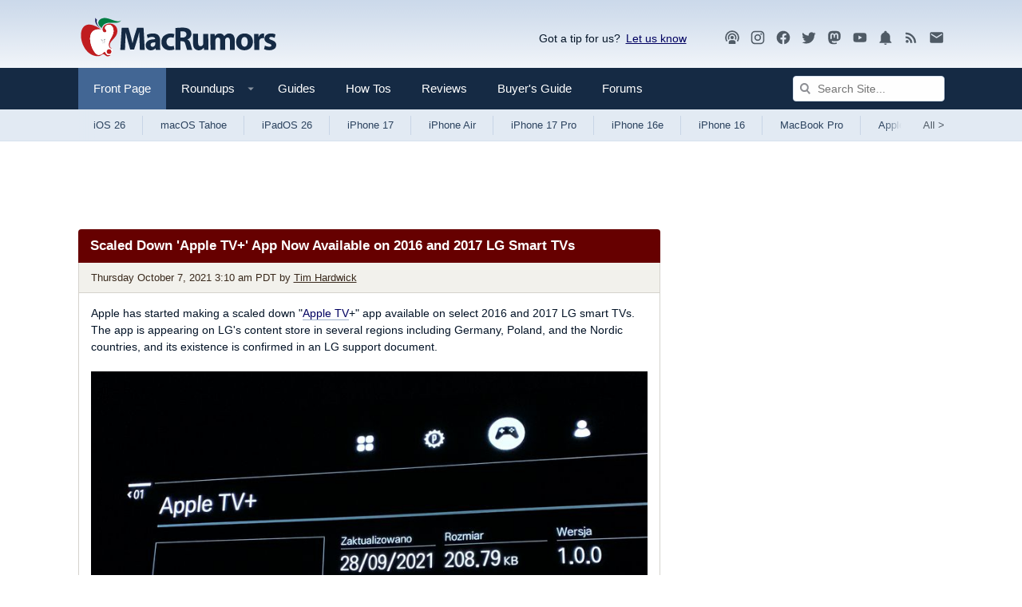

--- FILE ---
content_type: text/html
request_url: https://api.intentiq.com/profiles_engine/ProfilesEngineServlet?at=39&mi=10&dpi=936734067&pt=17&dpn=1&iiqidtype=2&iiqpcid=8d3b1167-c585-4b8c-839c-ccd3e15c6d7c&iiqpciddate=1769015388098&pcid=dabd766e-4540-458d-8cf2-8de64b6cd19f&idtype=3&gdpr=0&japs=false&jaesc=0&jafc=0&jaensc=0&jsver=0.33&testGroup=A&source=pbjs&ABTestingConfigurationSource=group&abtg=A&vrref=https%3A%2F%2Fwww.macrumors.com
body_size: 56
content:
{"abPercentage":97,"adt":1,"ct":2,"isOptedOut":false,"data":{"eids":[]},"dbsaved":"false","ls":true,"cttl":86400000,"abTestUuid":"g_7a07b2c7-ea66-4245-82bb-f3b91230c96f","tc":9,"sid":-110107928}

--- FILE ---
content_type: text/html; charset=utf-8
request_url: https://www.google.com/recaptcha/api2/aframe
body_size: 250
content:
<!DOCTYPE HTML><html><head><meta http-equiv="content-type" content="text/html; charset=UTF-8"></head><body><script nonce="qQ-rkS5J11RNAcxpNU-9wA">/** Anti-fraud and anti-abuse applications only. See google.com/recaptcha */ try{var clients={'sodar':'https://pagead2.googlesyndication.com/pagead/sodar?'};window.addEventListener("message",function(a){try{if(a.source===window.parent){var b=JSON.parse(a.data);var c=clients[b['id']];if(c){var d=document.createElement('img');d.src=c+b['params']+'&rc='+(localStorage.getItem("rc::a")?sessionStorage.getItem("rc::b"):"");window.document.body.appendChild(d);sessionStorage.setItem("rc::e",parseInt(sessionStorage.getItem("rc::e")||0)+1);localStorage.setItem("rc::h",'1769015392536');}}}catch(b){}});window.parent.postMessage("_grecaptcha_ready", "*");}catch(b){}</script></body></html>

--- FILE ---
content_type: text/plain
request_url: https://rtb.openx.net/openrtbb/prebidjs
body_size: -223
content:
{"id":"aa2e94af-c3fa-4995-bc1a-db95404b20da","nbr":0}

--- FILE ---
content_type: text/plain
request_url: https://rtb.openx.net/openrtbb/prebidjs
body_size: -83
content:
{"id":"b9c52786-6619-4e9e-bbc8-375279ec229d","nbr":0}

--- FILE ---
content_type: text/plain
request_url: https://rtb.openx.net/openrtbb/prebidjs
body_size: -223
content:
{"id":"5fc5bb71-e944-4796-86f0-165f6b641309","nbr":0}

--- FILE ---
content_type: text/plain; charset=UTF-8
request_url: https://at.teads.tv/fpc?analytics_tag_id=PUB_17002&tfpvi=&gdpr_consent=&gdpr_status=22&gdpr_reason=220&ccpa_consent=&sv=prebid-v1
body_size: 56
content:
MTZjMDBhNWEtMTFjMS00NzA3LWEyYjUtNGZlOWIxMTRlN2MzIzctMw==